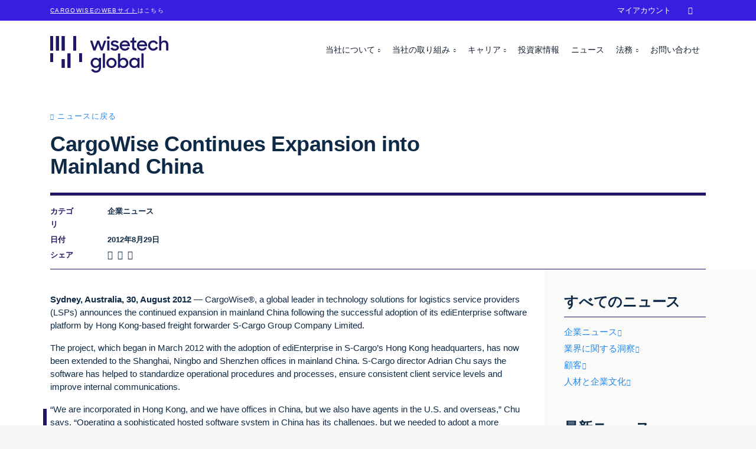

--- FILE ---
content_type: text/html; charset=utf-8
request_url: https://www.wisetechglobal.com/ja-jp/news/cargowise-continues-expansion-into-mainland-china/
body_size: 6912
content:
<!DOCTYPE html>
<html lang="ja-jp">
<head>
    <meta charset="utf-8" />
<link rel="icon" type="image/png" href="/media/favicons/wisetechglobal.png?width=32&amp;height=32">
<meta name="viewport" content="width=device-width, initial-scale=1.0, maximum-scale=1.0, user-scalable=0, shrink-to-fit=no">
<meta http-equiv="X-UA-Compatible" content="IE=edge,chrome=1" />
<title>
    CargoWise Continues Expansion into Mainland China | WiseTech Global
</title>
<meta name="Description" content="" />
<meta name="Name" content="" />
<meta name="Keywords" content="" />
<link rel="canonical" href="#" />
<link rel="alternate" hreflang="en-us" href="https://www.wisetechglobal.com/news/cargowise-continues-expansion-into-mainland-china/" />
<meta property="og:type" content="article" />
<meta property="og:url" content="#" />
<meta property="og:title" content="" />
<meta property="og:description" content="" />
<meta property="og:image" content="https://www.wisetechglobal.com">
<meta property="og:image:type" content="image/jpeg">
<meta name="twitter:card" content="summary_large_image">
<meta name="twitter:title" content="">
<meta name="twitter:description" content="">
<meta name="twitter:image" content="https://www.wisetechglobal.com">
<meta name="apple-mobile-web-app-title" content="WiseTech Global">
<meta name="application-name" content="WiseTech Global">
<link rel="apple-touch-icon" sizes="57x57" href="/media/favicons/wisetechglobal.png?width=57&amp;height=57">
<link rel="apple-touch-icon" sizes="60x60" href="/media/favicons/wisetechglobal.png?width=60&amp;height=60">
<link rel="apple-touch-icon" sizes="72x72" href="/media/favicons/wisetechglobal.png?width=72&amp;height=72">
<link rel="apple-touch-icon" sizes="76x76" href="/media/favicons/wisetechglobal.png?width=76&amp;height=76">
<link rel="apple-touch-icon" sizes="114x114" href="/media/favicons/wisetechglobal.png?width=114&amp;height=114">
<link rel="apple-touch-icon" sizes="120x120" href="/media/favicons/wisetechglobal.png?width=120&amp;height=120">
<link rel="apple-touch-icon" sizes="144x144" href="/media/favicons/wisetechglobal.png?width=144&amp;height=144">
<link rel="apple-touch-icon" sizes="152x152" href="/media/favicons/wisetechglobal.png?width=152&amp;height=152">
<link rel="apple-touch-icon" sizes="180x180" href="/media/favicons/wisetechglobal.png?width=180&amp;height=180">
<link rel="icon" type="image/png" sizes="192x192" href="/media/favicons/wisetechglobal.png?width=192&amp;height=192">
<link rel="icon" type="image/png" sizes="32x32" href="/media/favicons/wisetechglobal.png?width=32&amp;height=32">
<link rel="icon" type="image/png" sizes="96x96" href="/media/favicons/wisetechglobal.png?width=96&amp;height=96">
<link rel="icon" type="image/png" sizes="16x16" href="/media/favicons/wisetechglobal.png?width=16&amp;height=16">
<link rel="manifest" href="/media/favicons/wisetechglobal-manifest.json">
<meta name="msapplication-TileColor" content="#fff">
<meta name="msapplication-TileImage" content="/media/favicons/wisetechglobal.png?width=144&height=144">
<meta name="theme-color" content="#ffffff">
    
<!-- be_ixf, sdk, gho-->
<meta name="be:sdk" content="dotnet_sdk_1.4.30" />
<meta name="be:timer" content="0ms" />
<meta name="be:orig_url" content="https%3a%2f%2fwww.wisetechglobal.com%2fja-jp%2fnews%2fcargowise-continues-expansion-into-mainland-china%2f" />
<meta name="be:capsule_url" content="https%3a%2f%2fixfd1-api.bc0a.com%2fapi%2fixf%2f1.0.0%2fget_capsule%2ff00000000266092%2f1758448416" />
<meta name="be:norm_url" content="https%3a%2f%2fwww.wisetechglobal.com%2fja-jp%2fnews%2fcargowise-continues-expansion-into-mainland-china%2f" />
<meta name="be:api_dt" content="py_2025; pm_09; pd_04; ph_23; pmh_12; p_epoch:1757052760672" />
<meta name="be:mod_dt" content="py_2025; pm_09; pd_04; ph_23; pmh_12; p_epoch:1757052760672" />
<meta name="be:messages" content="0" />

    <!-- Google Tag Manager -->
<script>
dataLayer = [];
(function(w,d,s,l,i){w[l]=w[l]||[];w[l].push({'gtm.start':
new Date().getTime(),event:'gtm.js'});var f=d.getElementsByTagName(s)[0],
j=d.createElement(s),dl=l!='dataLayer'?'&l='+l:'';j.async=true;j.src=
'https://www.googletagmanager.com/gtm.js?id='+i+dl;f.parentNode.insertBefore(j,f);
})(window,document,'script','dataLayer','GTM-NJ62FQM');</script>
<!-- End Google Tag Manager -->

        <link rel="preload" as="font" type="font/woff2" crossorigin="anonymous" href="/css/fonts/wtg-symbols.woff2" />
        <link rel="preload" as="font" type="font/woff2" crossorigin="anonymous" href="/css/vendor/fontawesome-free/webfonts/fa-brands-400.woff2" />
    <link href="/sb/wisetechglobal-css.v45.css" rel="stylesheet">
    <script src="https://cmp.osano.com/AzqNPnSIWrqnv2DHN/d67eecdc-d0b9-4b58-a625-29c168020c5b/osano.js?variant=two"></script>
<script>
    var _hmt = _hmt || [];
    (function () {
        if (location.host.indexOf(".cn") > 0) {
            var hm = document.createElement("script");
            hm.src = "https://hm.baidu.com/hm.js?28b687d7e6784236bf5bef9bd2910314";
            var s = document.getElementsByTagName("script")[0];
            s.parentNode.insertBefore(hm, s);
        }
    })();
</script>
</head>
<body id="body" class="body-cargowise-continues-expansion-into-mainland-china with-top-bar">
    <!-- Google Tag Manager (noscript) -->
<noscript><iframe src="https://www.googletagmanager.com/ns.html?id=GTM-NJ62FQM"
height="0" width="0" style="display:none;visibility:hidden"></iframe></noscript>
<!-- End Google Tag Manager (noscript) -->

    

    <div id="top-bar">
        <div class="container">
            <p><a rel="noopener" href="http://www.cargowise.com/ja-jp/" target="_blank" title="CargoWise">CargoWiseのWebサイト</a>はこちら</p>
        </div>
    </div>


    <header id="site-header">
        


<nav class="navbar navbar-expand-lg fixed-top collapsed" id="mainNav">
    <div class="container">
        <a class="navbar-brand" href="/ja-jp/" title="WiseTech Global">
                <img alt="WiseTech Global" src="/media/tegdefie/wisetech-global-logo.svg" />
        </a>
        <button class="navbar-toggler navbar-toggler-right collapsed" type="button" data-toggle="collapse" data-target="#navbarResponsive" aria-controls="navbarResponsive" aria-expanded="false" aria-label="Toggle navigation">
            <span></span><span></span><span></span><span></span>
            <span class="navbar-toggler-label">&#x30E1;&#x30CB;&#x30E5;&#x30FC;</span>
        </button>
        <div id="navbarResponsive" class="collapse navbar-collapse">
            <ul class="navbar-nav">
                                <li class="nav-item dropdown nav-level-1 " data-nav-segment="who-we-are">
                                    <a href="#" class="dropdown-toggle" id="navbar-dropdown-link-1171" data-target="dropdown-menu-1171" data-toggle="dropdown" aria-haspopup="true" aria-expanded="false">
                                        &#x5F53;&#x793E;&#x306B;&#x3064;&#x3044;&#x3066;
                                    </a>
                                            <div id="dropdown-menu-1171" aria-labelledby="navbar-dropdown-link-1171" class="dropdown-menu nav-level-2">
                                                <ul>
                                                        <li class="nav-item dropdown ">
        <a class="nav-link " href="/ja-jp/who-we-are/about-us/"  >&#x4F1A;&#x793E;&#x60C5;&#x5831;</a>                                                        </li>
                                                        <li class="nav-item dropdown ">
        <a class="nav-link " href="/ja-jp/who-we-are/our-credo-and-mantras/"  >&#x5F53;&#x793E;&#x306E;&#x4FE1;&#x6761;&#x3068;&#x4FE1;&#x5FF5;</a>                                                        </li>
                                                        <li class="nav-item dropdown ">
        <a class="nav-link " href="/ja-jp/who-we-are/sustainability/"  >&#x30B5;&#x30B9;&#x30C6;&#x30CA;&#x30D3;&#x30EA;&#x30C6;&#x30A3;</a>                                                        </li>
                                                        <li class="nav-item dropdown ">
        <a class="nav-link " href="/ja-jp/who-we-are/our-history/"  >&#x5F53;&#x793E;&#x306E;&#x6B69;&#x307F;</a>                                                        </li>
                                                </ul>
                                            </div>
                                </li>
                                <li class="nav-item dropdown nav-level-1 " data-nav-segment="what-we-do">
                                    <a href="#" class="dropdown-toggle" id="navbar-dropdown-link-1174" data-target="dropdown-menu-1174" data-toggle="dropdown" aria-haspopup="true" aria-expanded="false">
                                        &#x5F53;&#x793E;&#x306E;&#x53D6;&#x308A;&#x7D44;&#x307F;
                                    </a>
                                            <div id="dropdown-menu-1174" aria-labelledby="navbar-dropdown-link-1174" class="dropdown-menu nav-level-2">
                                                <ul>
                                                        <li class="nav-item dropdown ">
        <a class="nav-link " href="http://www.cargowise.com/ja-jp/"  target="_blank" >CargoWise</a>                                                        </li>
                                                        <li class="nav-item dropdown ">
        <a class="nav-link " href="https://www.wisetechacademy.com/"  >WiseTech&#x30A2;&#x30AB;&#x30C7;&#x30DF;&#x30FC;</a>                                                        </li>
                                                        <li class="nav-item dropdown ">
        <a class="nav-link " href="/ja-jp/what-we-do/our-businesses/"  >&#x5F53;&#x793E;&#x306E;&#x4E8B;&#x696D;</a>                                                        </li>
                                                        <li class="nav-item dropdown ">
        <a class="nav-link " href="/ja-jp/what-we-do/information-security/"  >&#x60C5;&#x5831;&#x30BB;&#x30AD;&#x30E5;&#x30EA;&#x30C6;&#x30A3;</a>                                                        </li>
                                                </ul>
                                            </div>
                                </li>
                                <li class="nav-item dropdown nav-level-1 " data-nav-segment="careers">
                                    <a href="#" class="dropdown-toggle" id="navbar-dropdown-link-1177" data-target="dropdown-menu-1177" data-toggle="dropdown" aria-haspopup="true" aria-expanded="false">
                                        &#x30AD;&#x30E3;&#x30EA;&#x30A2;
                                    </a>
                                            <div id="dropdown-menu-1177" aria-labelledby="navbar-dropdown-link-1177" class="dropdown-menu nav-level-2">
                                                <ul>
                                                        <li class="nav-item dropdown ">
        <a class="nav-link " href="/ja-jp/careers/join-us/"  >&#x79C1;&#x305F;&#x3061;&#x3068;&#x4E00;&#x7DD2;&#x306B;&#x50CD;&#x304D;&#x307E;&#x305B;&#x3093;&#x304B;?</a>                                                        </li>
                                                        <li class="nav-item dropdown ">
        <a class="nav-link " href="/ja-jp/careers/students-and-graduates/"  >&#x5B66;&#x751F;&#x3068;&#x65B0;&#x5352;&#x8005;&#x5411;&#x3051;&#x60C5;&#x5831;</a>                                                        </li>
                                                        <li class="nav-item dropdown ">
        <a class="nav-link " href="https://www.wisetechglobal.com/careers/students-and-graduates/earn-and-learn-program/">Earn &amp; Learn&#x30D7;&#x30ED;&#x30B0;&#x30E9;&#x30E0;</a>                                                        </li>
                                                        <li class="nav-item dropdown ">
        <a class="nav-link " href="/ja-jp/careers/current-openings/"  >&#x73FE;&#x5728;&#x52DF;&#x96C6;&#x4E2D;&#x306E;&#x8077;&#x7A2E;</a>                                                        </li>
                                                </ul>
                                            </div>
                                </li>
                            <li class="nav-item nav-level-1 " data-nav-segment="investors">
        <a class="nav-link " href="/ja-jp/investors/"  >&#x6295;&#x8CC7;&#x5BB6;&#x60C5;&#x5831;</a>                            </li>
                            <li class="nav-item nav-level-1 active" data-nav-segment="news">
        <a class="nav-link " href="/ja-jp/news/"  >&#x30CB;&#x30E5;&#x30FC;&#x30B9;</a>                            </li>
                                <li class="nav-item dropdown nav-level-1 " data-nav-segment="legal">
                                    <a href="#" class="dropdown-toggle" id="navbar-dropdown-link-12826" data-target="dropdown-menu-12826" data-toggle="dropdown" aria-haspopup="true" aria-expanded="false">
                                        &#x6CD5;&#x52D9;
                                    </a>
                                            <div id="dropdown-menu-12826" aria-labelledby="navbar-dropdown-link-12826" class="dropdown-menu nav-level-2">
                                                <ul>
                                                        <li class="nav-item dropdown ">
        <a class="nav-link " href="/ja-jp/legal/#termsofuse"  >&#x5229;&#x7528;&#x898F;&#x7D04;</a>                                                        </li>
                                                        <li class="nav-item dropdown ">
        <a class="nav-link " href="/ja-jp/legal/#privacypolicy"  >&#x30D7;&#x30E9;&#x30A4;&#x30D0;&#x30B7;&#x30FC;&#x304A;&#x3088;&#x3073;&#x30C7;&#x30FC;&#x30BF;&#x4FDD;&#x8B77;&#x306B;&#x95A2;&#x3059;&#x308B;&#x901A;&#x77E5;</a>                                                        </li>
                                                        <li class="nav-item dropdown ">
        <a class="nav-link " href="/ja-jp/legal/privacy-help-center/"  >&#x30D7;&#x30E9;&#x30A4;&#x30D0;&#x30B7;&#x30FC;&#x30D8;&#x30EB;&#x30D7;&#x30BB;&#x30F3;&#x30BF;&#x30FC;</a>                                                        </li>
                                                </ul>
                                            </div>
                                </li>
                            <li class="nav-item nav-level-1 " data-nav-segment="contact">
        <a class="nav-link " href="/ja-jp/contact/"  >&#x304A;&#x554F;&#x3044;&#x5408;&#x308F;&#x305B;</a>                            </li>
                            <li class="nav-item nav-level-1 " data-nav-segment="cargowise">
        <a class="nav-link " href="/ja-jp/"  target="_blank" >CargoWise</a>                            </li>
                            <li class="nav-item nav-level-1 " data-nav-segment="my-account">
        <a class="nav-link " href="https://myaccount.cargowise.com/ja-jp/"  target="_blank" >&#x30DE;&#x30A4;&#x30A2;&#x30AB;&#x30A6;&#x30F3;&#x30C8;</a>                            </li>
                            <li class="nav-item nav-level-1 " data-nav-segment="search">
            <input type="text" class="nav-search-input" placeholder="&#x691C;&#x7D22;&#x2026;" />
        <a class="nav-link " href="/ja-jp/search/"  >&#xe807;</a>                            </li>
                    <li class="nav-item dropdown nav-level-1 language-selector">
                    </li>
            </ul>
        </div>
    </div>
</nav>

    </header>
    
    <div class="container site-container">
        


<header class="masthead-news">
	<div class="container">
		<div class="row">
			<div class="col-lg-12 masthead-news-title-container">
				<p class="back-link-para"><a class="back-link small-caps" href="/ja-jp/news/">&#x30CB;&#x30E5;&#x30FC;&#x30B9;&#x306B;&#x623B;&#x308B;</a></p>
				<h1>CargoWise Continues Expansion into Mainland China</h1>
				<div class="news-article-details">
						<div class="row">
							<div class="col-1">
								<label>&#x30AB;&#x30C6;&#x30B4;&#x30EA;</label>
							</div>
							<div class="col-11">
								<p>&#x4F01;&#x696D;&#x30CB;&#x30E5;&#x30FC;&#x30B9;</p>
							</div>
						</div>
					<div class="row">
						<div class="col-1">
							<label>&#x65E5;&#x4ED8;</label>
						</div>
						<div class="col-11">
							<p>2012&#x5E74;8&#x6708;29&#x65E5;</p>
						</div>
					</div>
					<div class="row">
						<div class="col-1">
							<label>&#x30B7;&#x30A7;&#x30A2;</label>
						</div>
						<div class="col-11 news-social-links">
							<a target="_blank" aria-label="LinkedIn" href="https://www.linkedin.com/shareArticle?url=http%3A%2F%2Fwww.wisetechglobal.com%2Fja-jp%2Fnews%2Fcargowise-continues-expansion-into-mainland-china%2F&mini=true&title=&summary=&source=WiseTech&#x2B;Global">
								<em class="fab fa-linkedin">&nbsp;</em>
							</a>
							<a target="_blank" aria-label="Facebook" href="https://www.facebook.com/sharer.php?u=http%3A%2F%2Fwww.wisetechglobal.com%2Fja-jp%2Fnews%2Fcargowise-continues-expansion-into-mainland-china%2F">
								<em class="fab fa-facebook-square">&nbsp;</em>
							</a>
							<a target="_blank" aria-label="Twitter" href="https://www.twitter.com/intent/tweet?url=http%3A%2F%2Fwww.wisetechglobal.com%2Fja-jp%2Fnews%2Fcargowise-continues-expansion-into-mainland-china%2F&text=">
								<em class="fab fa-twitter">&nbsp;</em>
							</a>
						</div>
					</div>
				</div>
			</div>
		</div>
	</div>
</header>

<article class="main-content main-content-news">
	<div class="panel grey-right-side-dots small-bottom-padding">
		<div class="container">
			<div class="row">
                <div class="col-lg-9">




<div class="panel" >
    
<div class="container">
    <div class="row ">



<div class="col-lg-12">
        <div class="area" >
            
<p><strong>Sydney, Australia, 30, August 2012 </strong>&mdash; CargoWise&reg;, a global leader in technology solutions for logistics service providers (LSPs) announces the continued expansion in mainland China following the successful adoption of its ediEnterprise software platform by Hong Kong-based freight forwarder S-Cargo Group Company Limited.</p><p>The project, which began in March 2012 with the adoption of ediEnterprise in S-Cargo&rsquo;s Hong Kong headquarters, has now been extended to the Shanghai, Ningbo and Shenzhen offices in mainland China. S-Cargo director Adrian Chu says the software has helped to standardize operational procedures and processes, ensure consistent client service levels and improve internal communications. &nbsp;</p><p>&ldquo;We are incorporated in Hong Kong, and we have offices in China, but we also have agents in the U.S. and overseas,&rdquo; Chu says. &ldquo;Operating a sophisticated hosted software system in China has its challenges, but we needed to adopt a more integrated information management system. The hosted ediEnterprise platform has allowed us to consolidate our operations on a single global database.&rdquo;</p><p>Mike Coney, Vice President of Business Development - Asia for CargoWise says S-Cargo is just one of a number of companies using ediEnterprise with CargoWise Hosting services to link locations in mainland China with global operations. According to Coney, the success of ediEnterprise software in the Asian market will accelerate as CargoWise continues to add and enhance local features and interfaces with government bodies. </p><p>&ldquo;The S-Cargo deal is significant as it demonstrates the capability of ediEnterprise in the Chinese market and the capacity of CargoWise Hosting facilities based in Australia to deliver into the Asian region,&rdquo; Coney says. &ldquo;It also will enable this very entrepreneurial, rapidly-growing company to compete against larger, well-established global companies.&rdquo;</p><p>Media Contact:&nbsp; Lisa Tree, <a href="mailto:lisa.tree@wisetechglobal.com?subject=Media%20Inquiry">lisa.tree@wisetechglobal.com</a></p>
        </div>
</div>
    </div>
</div>
</div>


                </div>
				<div class="col-lg-3 news-right-column">
							<h4>&#x3059;&#x3079;&#x3066;&#x306E;&#x30CB;&#x30E5;&#x30FC;&#x30B9;</h4>
									<p>
										<a class="moving-arrow" href="/ja-jp/news/company-news/">&#x4F01;&#x696D;&#x30CB;&#x30E5;&#x30FC;&#x30B9;</a>
									</p>
									<p>
										<a class="moving-arrow" href="/ja-jp/news/industry-insights/">&#x696D;&#x754C;&#x306B;&#x95A2;&#x3059;&#x308B;&#x6D1E;&#x5BDF;</a>
									</p>
									<p>
										<a class="moving-arrow" href="/ja-jp/news/customers/">&#x9867;&#x5BA2;</a>
									</p>
									<p>
										<a class="moving-arrow" href="/ja-jp/news/people-and-culture/">&#x4EBA;&#x6750;&#x3068;&#x4F01;&#x696D;&#x6587;&#x5316;</a>
									</p>
							<h4>&#x6700;&#x65B0;&#x30CB;&#x30E5;&#x30FC;&#x30B9;</h4>



    <div class="link-card link-card-style-2 link-card-news has-link">
        <a href="/ja-jp/news/dana-digitizes-global-supplier-order-management-using-livesource-by-blume-global/" >
                <div class="link-card-img " style="background-image:url(/media/5oblanjy/untitled-design-1.png?width=720&amp;v=1dc8af2e4e25870)"></div>
            <h6 class="link-card-heading-text">Dana digitizes global supplier order management using LiveSource by Blume Global</h6>
        </a>
    </div>



    <div class="link-card link-card-style-2 link-card-news has-link">
        <a href="/ja-jp/news/wisetech-global-s-aud-87-million-sponsorship-of-kik-innovation-helps-more-school-students-learn-coding-skills-via-grok-academy/" >
                <div class="link-card-img " style="background-image:url(/media/jwcniv4a/ga-classroom-image-news-page.png?width=720&amp;v=1dc87c1d85c2e70)"></div>
            <h6 class="link-card-heading-text">WiseTech Global&#x2019;s AUD$8.7 million sponsorship of KIK Innovation helps more school students learn coding skills via Grok Academy</h6>
        </a>
    </div>



    <div class="link-card link-card-style-2 link-card-news has-link">
        <a href="/ja-jp/news/tailwind-shipping-lines-uses-direct-data-connection-to-cargowise-to-simplify-booking-and-managing-ocean-shipments/" >
                <div class="link-card-img " style="background-image:url(/media/tbxhwbdt/dpb_ret_tailwind_motiv8_rgb_master_de_hh-for-website.jpeg?width=720&amp;v=1dc85409e3e81d0)"></div>
            <h6 class="link-card-heading-text">Tailwind Shipping Lines uses direct data connection to CargoWise to simplify booking and managing ocean shipments</h6>
        </a>
    </div>
				</div>
			</div>
		</div>
	</div>
	<div></div>
	
	

</article>

        
        <div class="footer-container">
            

        <footer>
            



<div class="panel" >
    
<div class="container">
    <div class="row ">



<div class="col-lg-2">
        <div class="area" >
            
<p>
                    <img src="/media/e5ebuyzp/wisetech-global-device-white.svg?width=75&amp;height=62&amp;mode=max" alt="" width="75" height="62">
                  </p>
        </div>
</div>



<div class="col-lg-2">
        <div class="area" >
            
<ul><li><h6>当社について</h6></li><li>
 <a href="/ja-jp/who-we-are/about-us/" title="会社情報">会社情報</a>
                    </li><li>
 <a href="/ja-jp/who-we-are/sustainability/" title="当社のコミットメント">当社のコミットメント</a>
                    </li><li>
 <a href="/ja-jp/who-we-are/our-credo-and-mantras/" title="当社の価値基準">当社の価値基準</a>
                    </li><li>
 <a href="/ja-jp/who-we-are/our-history/" title="当社の歩み">当社の歩み</a>
                    </li><li>
 <a href="http://www.cargowise.com/ja-jp/" title="CargoWise">当社の製品</a>
                    </li><li>
 <a href="/ja-jp/what-we-do/our-businesses/" title="当社の事業">当社の事業</a>
                    </li></ul>
        </div>
</div>



<div class="col-lg-2">
        <div class="area" >
            
<ul><li><h6>リソース</h6></li><li>
 <a href="/ja-jp/careers/" title="私たちと一緒に働きませんか?" data-anchor="#">採用情報</a>
                    </li><li>
 <a href="/ja-jp/news/" title="ニュース">ニュースルーム</a>
                    </li><li>
 <a href="#" title="投資家センター">投資家センター</a>
                    </li><li>
 <a rel="noopener" href="https://wisetechacademy.com/" target="_blank">WiseTechアカデミー</a>
                    </li><li>
 <a href="/ja-jp/legal/privacy-help-center/" title="Privacy help center">プライバシーヘルプセンター</a>
                    </li><li>
 <a href="/ja-jp/contact/" title="Contact">お問い合わせ</a>
                    </li></ul>
        </div>
</div>



<div class="col-lg-2">
        <div class="area" >
            
<ul><li><h6>
 <a rel="noopener" href="http://www.cargowise.com/ja-jp/" target="_blank" title="CargoWise">CargoWise</a>
                      </h6></li><li>
 <a rel="noopener" href="#" target="_blank" title="CargoWiseの詳細">ソリューション</a>
                    </li><li>
 <a rel="noopener" href="http://www.cargowise.com/ja-jp/partners/find-a-partner/" target="_blank" title="パートナーを探す">パートナー</a>
                    </li><li>
 <a rel="noopener" href="http://www.cargowise.com/ja-jp/support/" target="_blank" title="サポート">サポート</a>
                    </li></ul>
        </div>
</div>



<div class="col-lg-2">
        <div class="area" >
            
<p>
 <a rel="noopener" href="https://myaccount.cargowise.com/" target="_blank" class="cta-button">マイアカウント</a>
                  </p>
        </div>
</div>
    </div>
</div>
</div>


<div class="panel final-line" >
    
<div class="container">
    <div class="row ">



<div class="col-lg-6">
        <div class="area" >
            
<ul><li>© 2026 WiseTech Global</li><li>
 <a href="/ja-jp/sitemap/" title="サイトマップ" data-anchor="#">サイトマップ</a>
                    </li><li>
 <a href="/ja-jp/legal/#termsofuse" title="法務" data-anchor="#termsofuse">利用規約</a>
                      <a href="#cookie-settings" title="クッキーの設定" data-anchor="#cookie-settings"></a>
                    </li><li>
 <a href="/ja-jp/legal/#privacypolicy" title="法務" data-anchor="#privacypolicy">プライバシーおよびデータ保護に関する通知</a>
                    </li><li>
 <a href="#cookie-settings" title="クッキーの設定" data-anchor="#cookie-settings">クッキーの設定</a>
                    </li></ul>
        </div>
</div>



<div class="col-lg-2">
        <div class="area" >
            
<ul><li>
                      <a rel="noopener" href="http://www.linkedin.com/company/13728?trk=tyah" target="_blank" title="LinkedIn">
                      <em class="fab fa-linkedin"> </em>
                      </a>
                    </li><li>
                      <a rel="noopener" href="https://www.facebook.com/WiseTechGlobal" target="_blank" title="Facebook">
                      <em class="fab fa-facebook-square"> </em>
                      </a>
                    </li><li>
                      <a rel="noopener" href="https://twitter.com/WiseTechGlobal" target="_blank" title="X">
                      <em class="fab fa-twitter"> </em>
                      </a>
                    </li><li>
                      <a rel="noopener" href="https://www.youtube.com/channel/UCv78Idk92_k0VdFi7oZueyw" target="_blank" title="YouTube">
                      <em class="fab fa-youtube"> </em>
                      </a>
                    </li></ul>
        </div>
</div>



<div class="col-lg-2">
        <div class="area" >
            
<p>
 <a href="#" class="back-to-top">トップに戻る</a>
                  </p>
        </div>
</div>
    </div>
</div>
</div>



        </footer>

        </div>
<svg xmlns="http://www.w3.org/2000/svg" style="display: none;">
    <symbol id="cursor" viewBox="0 0 6 28">
        <polygon points="0 0 0 28 6 28 6 0 0 0"></polygon>
    </symbol>
</svg>
<div class="js-cursors">
    <div class="cursor js-cursor-main">
        <svg>
            <defs>
                <clippath id="cursor-main-mask">
                    <rect x="0" y="0" width="6" height="28"></rect>
                </clippath>
            </defs>

            <g clip-path="url(#cursor-main-mask)">
                <use xlink:href="#cursor"></use>
            </g>
        </svg>
    </div>

    <div class="cursor cursor-dark js-cursor-alt">
        <svg>
            <defs>
                <clippath id="cursor-alt-mask">
                    <rect x="0" y="28" width="6" height="0"></rect>
                </clippath>
            </defs>

            <g clip-path="url(#cursor-alt-mask)">
                <use xlink:href="#cursor"></use>
            </g>
        </svg>
    </div>
</div>    </div>
    <script src="/sb/wisetechglobal-js.v45.js"></script>
    
    
</body>
</html>
